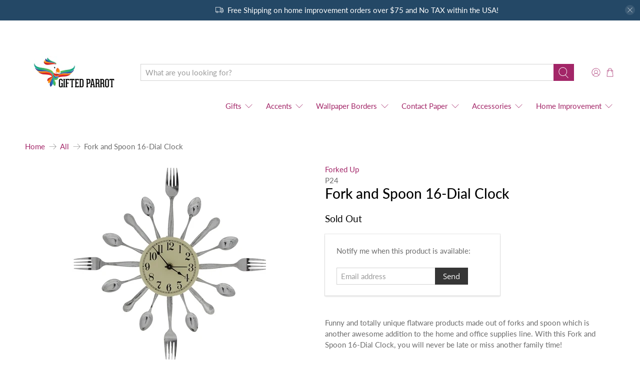

--- FILE ---
content_type: text/javascript
request_url: https://www.giftedparrot.com/cdn/shop/t/9/assets/utilities.js?v=94967513745849983321603862152
body_size: 15233
content:
"use strict";Shopify.contentCreator.accordion={init:function(){var $accordionHeading=$(".accordion > dt > a, [data-cc-accordion] > dt > a");$(".accordion > dd, [data-cc-accordion] > dd").attr("aria-hidden",!0),$accordionHeading.attr("aria-expanded",!1),$accordionHeading.on("click",function(){var state=$(this).attr("aria-expanded")==="false";return $(this).attr("aria-expanded",state),$(this).parent().next().attr("aria-hidden",!state),!1}),$accordionHeading.on("keydown",function(event){var keyCode=event.keyCode||e.which;keyCode===13&&$(this).trigger("activate")})},unload:function(){$(".accordion > dt > a, [data-cc-accordion] > dt > a").off("click activate"),$(".accordion > dt > a, [data-cc-accordion] > dt > a").off("keydown")}},Shopify.contentCreator.slideshow={init:function(){$(".slider, .flexslider").find("li").unwrap(),$(".slider, .flexslider").flickity({pageDots:!0,lazyLoad:2})}},Shopify.theme.animation={init:function(){$("[data-scroll-class]").waypoint(function(){var animationClass=$(this.element).data("scroll-class");$(this.element).addClass("animated").addClass(animationClass)},{offset:"70%"})},slideTransition:function($el,animationName,callback){$el.parents(".flickity-enabled").find(".animated").removeClass("animated "+animationName),$el.addClass("animated").addClass(animationName)},unload:function($target){$target.data("scroll-class","")}};var deferred={};Shopify.theme.asyncView={load:function(url,view){var options=arguments.length>2&&arguments[2]!==void 0?arguments[2]:{},data;if(url in deferred)return deferred[url];var $deferred=$.Deferred();if(deferred[url]=$deferred,options.hash&&(data=sessionStorage.getItem(url),data)){var deserialized=JSON.parse(data);if(options.hash===deserialized.options.hash)return delete deferred[url],$deferred.resolve(deserialized).promise()}return $.ajax({url:url,cache:!1,data:"view=".concat(view),dataType:"html",headers:{"cache-control":"no-cache"},success:function(response2){var el=document.createElement("div");el.innerHTML=response2;var responseOptions=JSON.parse(el.querySelector("[data-options]").innerHTML),htmls=el.querySelectorAll("[data-html]"),html={};if(htmls.length===1&&htmls[0].getAttribute("data-html")==="")html=htmls[0].innerHTML;else for(var _i=0;_i<htmls.length;_i++)html[htmls[_i].getAttribute("data-html")]=htmls[_i].innerHTML;if(options.hash)try{sessionStorage.setItem(url,JSON.stringify({options:responseOptions,html:html}))}catch(error2){console.error(error2)}return delete deferred[url],$deferred.resolve({options:responseOptions,html:html})},error:function(){return delete deferred[url],$deferred.reject()}}),$deferred.promise()}},Shopify.theme.addImageDimension=function(imageUrl,size){var insertPosition=imageUrl.lastIndexOf(".");return imageUrl.substring(0,insertPosition)+size+imageUrl.substring(insertPosition)},Shopify.theme.breadcrumbs={init:function(pages){if(pages>1){var breadcrumbSpan=document.querySelector("[data-breadcrumb-text]"),currentPage=document.querySelector(".paginate").dataset.currentPage?document.querySelector(".paginate").dataset.currentPage:1,totalPages=document.querySelector(".paginate").dataset.paginatePages;document.querySelector(".js-breadcrumb-text").classList.remove("is-hidden"),breadcrumbSpan.innerHTML="".concat(Shopify.translation.page_text," ").concat(currentPage," ").concat(Shopify.translation.of_text," ").concat(totalPages)}},unload:function($target){document.querySelector(".js-breadcrumb-text").classList.add("is-hidden")}},Shopify.theme.disclosure={enable:function(){var $disclosure=$("[data-disclosure]"),$toggle=$("[data-disclosure-toggle]"),$disclosureWrap=$(".disclosure__list-wrap"),$mobileMenuDisclosureList=$("[data-disclosure-list]");function checkOffScreen($openedToggle){$openedToggle.siblings(".disclosure__list-wrap").is(":off-right")&&$openedToggle.siblings(".disclosure__list-wrap").addClass("disclosure--left")}function closeDisclosures(ignoreTarget,currentTarget){ignoreTarget===!0?($toggle.not(currentTarget).removeClass("is-clicked"),$toggle.not(currentTarget).attr("aria-expanded","false")):($toggle.removeClass("is-clicked"),$toggle.attr("aria-expanded","false")),$disclosureWrap.removeClass("disclosure--left")}$("body").on("keyup",function(e2){e2.which=="27"&&closeDisclosures()}),$disclosure.on("mouseleave",function(e2){closeDisclosures()}),$disclosure.find(".disclosure-list__item:last-child").on("focusout",function(e2){closeDisclosures()}),$toggle.on("mouseenter focus",function(e2){closeDisclosures(!0,this);var $target=$(e2.currentTarget);$target.attr("aria-expanded","true").addClass("is-clicked"),checkOffScreen($target)}),$mobileMenuDisclosureList.on("touchstart",function(e2){var $target=$(e2.currentTarget);$target.parents(".disclosure").addClass("is-clicked"),closeDisclosures(!0,this),$target.hasClass("is-clicked")==!1?($target.attr("aria-expanded","true").addClass("is-clicked"),checkOffScreen($target)):($target.attr("aria-expanded","false").removeClass("is-clicked"),$disclosureWrap.removeClass("disclosure--left"))}),$mobileMenuDisclosureList.on("focusout",function(e2){closeDisclosures(!0,this)}),$mobileMenuDisclosureList.on("change",function(e2){if(Shopify.media_queries.medium.matches||!/Android|webOS|iPhone|iPad|iPod|BlackBerry|IEMobile|Opera Mini/i.test(navigator.userAgent)){var $target=$(e2.currentTarget),selectedValue=e2.currentTarget.value,disclosureInput=$target.parents(".selectors-form__item").find("[data-disclosure-input]"),selectorForm=$target.parents(".selectors-form");$target.hasClass("custom-currency")?$target.trigger("click"):(disclosureInput.val(selectedValue),selectorForm.submit())}})},unload:function(){$("[data-disclosure]").off(),$("[data-disclosure-toggle]").off(),$(".disclosure__list-wrap").off()}},Shopify.theme.dropdownMenu=function(){var menuItems=$(".navbar-link"),dropdowns=$(".navbar-dropdown"),megamenus=$(".has-mega-menu");menuItems.each(function(index,item){var itemVisited=!1;$(item).on("keydown",function(e2){e2.which===13&&(itemVisited===!1&&e2.preventDefault(),$(this).closest(".navbar-item").addClass("show-dropdown"),itemVisited=!0)}),$(item).closest(".navbar-item").on("focusout",function(e2){$(this).find(e2.relatedTarget).length===0&&$(item).closest(".navbar-item").removeClass("show-dropdown")})}),dropdowns.each(function(index,item){var itemVisited=!1;$(item).on("keydown",function(e2){e2.which===13&&(itemVisited===!1&&e2.preventDefault(),$(this).find(".has-submenu").length>0&&$(this).addClass("show-nested-dropdown"),itemVisited=!0)})}),megamenus.each(function(index,item){var itemVisited=!1;$(item).on("keydown",function(e2){e2.which===13&&(itemVisited===!1&&e2.preventDefault(),$(this).find(".mega-menu").addClass("mega-menu--show"),itemVisited=!0)}),$(item).on("focusout",function(e2){$(item).find(e2.relatedTarget).length===0&&$(item).find(".mega-menu").removeClass("mega-menu--show")})})},Shopify.theme.newsletterAjaxForm={init:function(){var $ajaxForm=$(".newsletter-form__wrapper .contact-form");$ajaxForm.each(function(){var $form=$(this);$form.on("submit",function(e2){$('input[name="challenge"]',$form).val()!=="true"&&($.ajax({type:$form.attr("method"),url:$form.attr("action"),data:$form.serialize(),success:function(data){$form.fadeOut("slow",function(){$form.prev(".form__success-message").html(Shopify.translation.newsletter_form_success)})},error:function(data){$('input[name="challenge"]',$form).val("true"),$form.submit()}}),e2.preventDefault())})})},unload:function(){var $ajaxForm=$(".newsletter-form__wrapper .contact-form"),$submitButton=$ajaxForm.find(":submit");$submitButton.off()}},Shopify.theme.getSectionData=function($section){var sectionId=$section.attr("id").replace("shopify-section-",""),$dataEl=$section.find("[data-section-data][data-section-id="+sectionId+"]").first();if(!$dataEl)return{};var data=$dataEl.data("section-data")||$dataEl.html();try{return JSON.parse(data)}catch(error2){return console.warn("Sections: invalid section data found. ".concat(error2.message)),{}}},Shopify.theme.infiniteScroll={init:function(){this.defaults={grid:"[data-load-more--grid]",gridItems:"[data-load-more--grid-item]"},$("body").on("click","[data-load-more]",function(e2){e2.preventDefault();var $button=$(this),url=$button.attr("href");Shopify.theme.infiniteScroll.loadNextPage(url,$button)}),$("body").on("click","[data-load-more-infinite]",function(e2){return Shopify.theme.infiniteScroll.enableInfinite(),$(this).remove(),e2.stopPropagation(),!1}),$("[data-load-infinite-scroll]").length&&Shopify.theme.infiniteScroll.enableInfinite()},loadNextPage:function(url,$button){var _this=this;$.ajax({type:"GET",dataType:"html",url:url,beforeSend:function(){$button.addClass("is-loading")},success:function(data){$button.removeClass("is-loading");var thumbnails=$(data).find(_this.defaults.gridItems),loadMoreButtonUrl=$(data).find("[data-load-more]").attr("href");$("[data-load-more]").attr("href",loadMoreButtonUrl),$(_this.defaults.grid).first().append(thumbnails),typeof loadMoreButtonUrl=="undefined"&&$("[data-load-more]").addClass("is-hidden")},error:function(x,t,m){console.log(x),console.log(t),console.log(m),location.replace(location.protocol+"//"+location.host+filterURL)}})},enableInfinite:function(){var infiniteScroll=new Waypoint.Infinite({element:$(this.defaults.grid)[0],items:"[data-load-more--grid-item]",more:"[data-load-infinite]",loadingClass:"loading-in-progress",onBeforePageLoad:function(){$("[data-load-infinite]").removeClass("is-hidden")},onAfterPageLoad:function(data){}})},unload:function(){$("[data-load-more]").off(),$("[data-load-infinite]").off()}},Shopify.theme.flickityIosFix=function(){var touchingCarousel=!1,touchStartCoords;document.body.addEventListener("touchstart",function(e2){if(e2.target.closest(".flickity-slider"))touchingCarousel=!0;else{touchingCarousel=!1;return}touchStartCoords={x:e2.touches[0].pageX,y:e2.touches[0].pageY}}),document.body.addEventListener("touchmove",function(e2){if(touchingCarousel&&e2.cancelable){var moveVector={x:e2.touches[0].pageX-touchStartCoords.x,y:e2.touches[0].pageY-touchStartCoords.y};Math.abs(moveVector.x)>7&&e2.preventDefault()}},{passive:!1})},Shopify.theme.loadScript=function(name,url,callback){Shopify.theme[name]||$.ajax({url:url,dataType:"script",success:callback,async:!1})},Shopify.theme.updateOptionsInSelector=function(selectorIndex,parent){switch(selectorIndex){case 0:var key="root",selector=$(parent+" .single-option-selector:eq(0)");break;case 1:var key=$(parent+" .single-option-selector:eq(0)").val(),selector=$(parent+" .single-option-selector:eq(1)");break;case 2:var key=$(parent+" .single-option-selector:eq(0)").val();key+=" / "+$(parent+" .single-option-selector:eq(1)").val();var selector=$(parent+" .single-option-selector:eq(2)")}var availableOptions=Shopify.optionsMap[key];$(parent+' .swatch[data-option-index="'+selectorIndex+'"] .swatch-element').each(function(){$.inArray($(this).attr("data-value"),availableOptions)!==-1?$(this).removeClass("soldout").find(":radio").removeAttr("disabled","disabled").removeAttr("checked"):$(this).addClass("soldout").find(":radio").removeAttr("checked").attr("disabled","disabled")})},Shopify.linkOptionSelectors=function(product,parent){Shopify.optionsMap={};for(var i2=0;i2<product.variants.length;i2++){var variant=product.variants[i2];if(variant.available){if(Shopify.optionsMap.root=Shopify.optionsMap.root||[],Shopify.optionsMap.root.push(variant.option1),Shopify.optionsMap.root=Shopify.uniq(Shopify.optionsMap.root),product.options.length>1){var key=variant.option1;Shopify.optionsMap[key]=Shopify.optionsMap[key]||[],Shopify.optionsMap[key].push(variant.option2),Shopify.optionsMap[key]=Shopify.uniq(Shopify.optionsMap[key])}if(product.options.length===3){var key=variant.option1+" / "+variant.option2;Shopify.optionsMap[key]=Shopify.optionsMap[key]||[],Shopify.optionsMap[key].push(variant.option3),Shopify.optionsMap[key]=Shopify.uniq(Shopify.optionsMap[key])}}}Shopify.theme.updateOptionsInSelector(0,parent),product.options.length>1&&Shopify.theme.updateOptionsInSelector(1,parent),product.options.length===3&&Shopify.theme.updateOptionsInSelector(2,parent),$(parent+" .single-option-selector:eq(0)").change(function(){return Shopify.theme.updateOptionsInSelector(1,parent),product.options.length===3&&Shopify.theme.updateOptionsInSelector(2,parent),!0}),$(parent+" .single-option-selector:eq(1)").change(function(){return product.options.length===3&&Shopify.theme.updateOptionsInSelector(2,parent),!0})},Shopify.theme.applyMasonry=function(selector,gutterSize){var $galleryWrapper=$(".gallery-type--masonry");$galleryWrapper.length>0&&$galleryWrapper.imagesLoaded().progress(function(){$galleryWrapper.isotope({layoutMode:"masonry",itemSelector:selector,percentPosition:!0,masonry:{columnWidth:selector,gutter:gutterSize}})})},Shopify.theme.applyHorizontalMasonry=function(){var $galleryWrapper=$(".gallery-type--horizontal-masonry");$galleryWrapper.find(".gallery__item").each(function(e2){var wrapper=$(this),imgWidth,imgHeight;setTimeout(function(){imgWidth=wrapper.find("img").width(),imgHeight=wrapper.find("img").height(),wrapper.css("flex-basis",imgWidth*200/imgHeight),wrapper.css("flex-grow",imgWidth*200/imgHeight),wrapper.find("i").css("padding-bottom",imgHeight/imgWidth*100+"%")},100)})},Shopify.theme.mobileMenu={init:function(){this.$mobileMenuToggle=$("[data-show-mobile-menu]"),this.$mobileMenuIcon=$(".mobile-menu__toggle-icon"),this.$mobileDropDownToggle=$(".mobile-menu .close-dropdown"),$("body").on("click",'[data-show-mobile-menu="false"]',function(){Shopify.theme.mobileMenu.open()}),$("body").on("click",'[data-show-mobile-menu="true"]',function(){Shopify.theme.mobileMenu.close()}),Shopify.theme.jsHeader.enable_sticky===!0&&this.enableSticky()},open:function(){var currentScrollPosition=window.scrollY;$("body").attr("data-current-position",currentScrollPosition);var announcementHeight=0,mobileHeaderHeight=parseInt($(".mobile-header").height());typeof Shopify.theme.jsAnnouncementBar!="undefined"&&Shopify.theme.jsAnnouncementBar.enable_sticky&&(announcementHeight=Shopify.theme.jsAnnouncementBar.getAnnouncementHeight()),$(".mobile-menu").css({height:"calc(100vh - ".concat(mobileHeaderHeight+announcementHeight,"px)")}),this.$mobileMenuIcon.addClass("is-active"),$("[data-show-mobile-menu]").attr("data-show-mobile-menu",!0),typeof Shopify.theme.jsAjaxCart!="undefined"&&(Shopify.theme.jsAjaxCart.hideMiniCart(),Shopify.theme.jsAjaxCart.hideDrawer()),setTimeout(function(){$("body").addClass("mobile-menu--opened")},10)},close:function(){$("body").removeClass("mobile-menu--opened");var lastScrollPosition=$("body").data("current-position");window.scrollTo(0,lastScrollPosition),this.$mobileMenuIcon.removeClass("is-active"),$("[data-show-mobile-menu]").attr("data-show-mobile-menu",!1)},enableSticky:function(){Shopify.theme.jsHeader.disableSticky();var $stickyEl=$("#mobile-header"),offset=0;typeof Shopify.theme.jsAnnouncementBar!="undefined"&&Shopify.theme.jsAnnouncementBar.enable_sticky&&(offset=Shopify.theme.jsAnnouncementBar.getAnnouncementHeight()),$stickyEl.addClass("sticky--enabled"),$stickyEl.sticky({wrapperClassName:"header-sticky-wrapper",zIndex:40,topSpacing:offset}).on("sticky-start",function(){var headerheight=$("#mobile-header").height(),annoucementHeight=$(".announcement-sticky-wrapper").height(),totalHeight=headerheight+annoucementHeight;$stickyEl.parent().parent().find(".search-overlay").addClass("sticky-search").css("top",totalHeight+"px")}).on("sticky-end",function(){$stickyEl.parent().parent().find(".search-overlay").removeClass("sticky-search").css("top","100%"),setTimeout(function(){$stickyEl.sticky("update")},250),$stickyEl.find(".sticky-menu-wrapper").removeClass("is-visible")})},disableSticky:function(){var $stickyEl=$("#mobile-header");$stickyEl.unstick(),$stickyEl.removeClass("sticky--enabled"),setTimeout(function(){$(".header-sticky-wrapper").css("height","auto")},250)},unload:function($section){$("[data-mobilemenu-toggle]").off(),$(".mobile-menu__toggle-icon").off(),$(".mobile-menu .close-dropdown").off(),this.disableSticky()}},Shopify.theme.objectFitImages={init:function(){objectFitImages(),Shopify.theme_settings.image_loading_style=="color"&&this.calculateAspectRatio()},calculateAspectRatio:function(){for(var imageWrap=document.querySelectorAll("[data-calculate-aspect-ratio]"),_i2=0;_i2<imageWrap.length;_i2++){var image=imageWrap[_i2].firstElementChild,aspectRatio=image.getAttribute("width")/image.getAttribute("height"),aspectWidth=image.height*aspectRatio;imageWrap[_i2].style.maxWidth="".concat(Math.floor(aspectWidth),"px")}document.addEventListener("lazyloaded",function(e2){e2.srcElement.parentNode.style.background="none"})},unload:function(){}};function floatToString(t,e2){var o=t.toFixed(e2).toString();return o.match(/^\.\d+/)?"0"+o:o}if(typeof Shopify=="undefined")var Shopify={};if(Shopify.each=function(t,e2){for(var o=0;o<t.length;o++)e2(t[o],o)},Shopify.map=function(t,e2){for(var o=[],i2=0;i2<t.length;i2++)o.push(e2(t[i2],i2));return o},Shopify.arrayIncludes=function(t,e2){for(var o=0;o<t.length;o++)if(t[o]==e2)return!0;return!1},Shopify.uniq=function(t){for(var e2=[],o=0;o<t.length;o++)Shopify.arrayIncludes(e2,t[o])||e2.push(t[o]);return e2},Shopify.isDefined=function(t){return typeof t!="undefined"},Shopify.getClass=function(t){return Object.prototype.toString.call(t).slice(8,-1)},Shopify.extend=function(t,e2){function o(){}o.prototype=e2.prototype,t.prototype=new o,t.prototype.constructor=t,t.baseConstructor=e2,t.superClass=e2.prototype},Shopify.locationSearch=function(){return window.location.search},Shopify.locationHash=function(){return window.location.hash},Shopify.replaceState=function(t){window.history.replaceState({},document.title,t)},Shopify.urlParam=function(t){var e2=RegExp("[?&]"+t+"=([^&#]*)").exec(Shopify.locationSearch());return e2&&decodeURIComponent(e2[1].replace(/\+/g," "))},Shopify.newState=function(t,e2){var o;return o=Shopify.urlParam(t)?Shopify.locationSearch().replace(RegExp("("+t+"=)[^&#]+"),"$1"+e2):Shopify.locationSearch()===""?"?"+t+"="+e2:Shopify.locationSearch()+"&"+t+"="+e2,o+Shopify.locationHash()},Shopify.setParam=function(t,e2){Shopify.replaceState(Shopify.newState(t,e2))},Shopify.Product=function(t){Shopify.isDefined(t)&&this.update(t)},Shopify.Product.prototype.update=function(t){for(var property in t)this[property]=t[property]},Shopify.Product.prototype.optionNames=function(){return Shopify.getClass(this.options)=="Array"?this.options:[]},Shopify.Product.prototype.optionValues=function(t){if(!Shopify.isDefined(this.variants))return null;var e2=Shopify.map(this.variants,function(e3){var o="option"+(t+1);return e3[o]==null?null:e3[o]});return e2[0]==null?null:Shopify.uniq(e2)},Shopify.Product.prototype.getVariant=function(t){var e2=null;return t.length!=this.options.length||Shopify.each(this.variants,function(o){for(var i2=!0,r=0;r<t.length;r++){var n="option"+(r+1);o[n]!=t[r]&&(i2=!1)}return i2==1?void(e2=o):void 0}),e2},Shopify.Product.prototype.getVariantById=function(t){for(var e2=0;e2<this.variants.length;e2++){var o=this.variants[e2];if(t==o.id)return o}return null},Shopify.money_format="${{amount}}",Shopify.formatMoney=function(t,e2){function o(t2,e3){return typeof t2=="undefined"?e3:t2}function i2(t2,e3,i3,r2){if(e3=o(e3,2),i3=o(i3,","),r2=o(r2,"."),isNaN(t2)||t2==null)return 0;t2=(t2/100).toFixed(e3);var n2=t2.split("."),a2=n2[0].replace(/(\d)(?=(\d\d\d)+(?!\d))/g,"$1"+i3),s=n2[1]?r2+n2[1]:"";return a2+s}typeof t=="string"&&(t=t.replace(".",""));var r="",n=/\{\{\s*(\w+)\s*\}\}/,a=e2||this.money_format;switch(a.match(n)[1]){case"amount":r=i2(t,2);break;case"amount_no_decimals":r=i2(t,0);break;case"amount_with_comma_separator":r=i2(t,2,".",",");break;case"amount_with_apostrophe_separator":r=i2(t,2);break;case"amount_no_decimals_with_comma_separator":r=i2(t,0,".",",");break;case"amount_no_decimals_with_space_separator":r=i2(t,0,"."," ")}return a.replace(n,r)},Shopify.OptionSelectors=function(t,e2){return this.selectorDivClass="selector-wrapper",this.selectorClass="single-option-selector",this.variantIdFieldIdSuffix="-variant-id",this.variantIdField=null,this.historyState=null,this.selectors=[],this.domIdPrefix=t,this.product=new Shopify.Product(e2.product),this.onVariantSelected=Shopify.isDefined(e2.onVariantSelected)?e2.onVariantSelected:function(){},this.replaceSelector(t),this.initDropdown(),e2.enableHistoryState&&(this.historyState=new Shopify.OptionSelectors.HistoryState(this)),!0},Shopify.OptionSelectors.prototype.initDropdown=function(){var t={initialLoad:!0},e2=this.selectVariantFromDropdown(t);if(!e2){var o=this;setTimeout(function(){o.selectVariantFromParams(t)||o.fireOnChangeForFirstDropdown.call(o,t)})}},Shopify.OptionSelectors.prototype.fireOnChangeForFirstDropdown=function(t){this.selectors[0].element.onchange(t)},Shopify.OptionSelectors.prototype.selectVariantFromParamsOrDropdown=function(t){var e2=this.selectVariantFromParams(t);e2||this.selectVariantFromDropdown(t)},Shopify.OptionSelectors.prototype.replaceSelector=function(t){var e2=document.getElementById(t),o=e2.parentNode;Shopify.each(this.buildSelectors(),function(t2){o.insertBefore(t2,e2)}),e2.style.display="none",this.variantIdField=e2},Shopify.OptionSelectors.prototype.selectVariantFromDropdown=function(t){var e2=document.getElementById(this.domIdPrefix).querySelector("[selected]");if(e2||(e2=document.getElementById(this.domIdPrefix).querySelector('[selected="selected"]')),!e2)return!1;var o=e2.value;return this.selectVariant(o,t)},Shopify.OptionSelectors.prototype.selectVariantFromParams=function(t){var e2=Shopify.urlParam("variant");return this.selectVariant(e2,t)},Shopify.OptionSelectors.prototype.selectVariant=function(t,e2){var o=this.product.getVariantById(t);if(o==null)return!1;for(var i2=0;i2<this.selectors.length;i2++){var r=this.selectors[i2].element,n=r.getAttribute("data-option"),a=o[n];a!=null&&this.optionExistInSelect(r,a)&&(r.value=a)}return typeof jQuery!="undefined"?jQuery(this.selectors[0].element).trigger("change",e2):this.selectors[0].element.onchange(e2),!0},Shopify.OptionSelectors.prototype.optionExistInSelect=function(t,e2){for(var o=0;o<t.options.length;o++)if(t.options[o].value==e2)return!0},Shopify.OptionSelectors.prototype.insertSelectors=function(t,e2){Shopify.isDefined(e2)&&this.setMessageElement(e2),this.domIdPrefix="product-"+this.product.id+"-variant-selector";var o=document.getElementById(t);Shopify.each(this.buildSelectors(),function(t2){o.appendChild(t2)})},Shopify.OptionSelectors.prototype.buildSelectors=function(){for(var t=0;t<this.product.optionNames().length;t++){var e2=new Shopify.SingleOptionSelector(this,t,this.product.optionNames()[t],this.product.optionValues(t));e2.element.disabled=!1,this.selectors.push(e2)}var o=this.selectorDivClass,i2=this.product.optionNames(),r=Shopify.map(this.selectors,function(t2){var e3=document.createElement("div");if(e3.setAttribute("class",o),i2.length>1){var r2=document.createElement("label");r2.htmlFor=t2.element.id,r2.innerHTML=t2.name,e3.appendChild(r2)}return e3.appendChild(t2.element),e3});return r},Shopify.OptionSelectors.prototype.selectedValues=function(){for(var t=[],e2=0;e2<this.selectors.length;e2++){var o=this.selectors[e2].element.value;t.push(o)}return t},Shopify.OptionSelectors.prototype.updateSelectors=function(t,e2){var o=this.selectedValues(),i2=this.product.getVariant(o);i2?(this.variantIdField.disabled=!1,this.variantIdField.value=i2.id):this.variantIdField.disabled=!0,this.onVariantSelected(i2,this,e2),this.historyState!=null&&this.historyState.onVariantChange(i2,this,e2)},Shopify.OptionSelectorsFromDOM=function(t,e2){var o=e2.optionNames||[],i2=e2.priceFieldExists||!0,r=e2.delimiter||"/",n=this.createProductFromSelector(t,o,i2,r);e2.product=n,Shopify.OptionSelectorsFromDOM.baseConstructor.call(this,t,e2)},Shopify.extend(Shopify.OptionSelectorsFromDOM,Shopify.OptionSelectors),Shopify.OptionSelectorsFromDOM.prototype.createProductFromSelector=function(t,e2,o,i2){if(!Shopify.isDefined(o))var o=!0;if(!Shopify.isDefined(i2))var i2="/";var r=document.getElementById(t),n=r.childNodes,a=(r.parentNode,e2.length),s=[];Shopify.each(n,function(t2,r2){if(t2.nodeType==1&&t2.tagName.toLowerCase()=="option"){var n2=t2.innerHTML.split(new RegExp("\\s*\\"+i2+"\\s*"));e2.length==0&&(a=n2.length-(o?1:0));var p2=n2.slice(0,a),l2=o?n2[a]:"",c=(t2.getAttribute("value"),{available:!t2.disabled,id:parseFloat(t2.value),price:l2,option1:p2[0],option2:p2[1],option3:p2[2]});s.push(c)}});var p={variants:s};if(e2.length==0){p.options=[];for(var l=0;a>l;l++)p.options[l]="option "+(l+1)}else p.options=e2;return p},Shopify.SingleOptionSelector=function(t,e2,o,i2){this.multiSelector=t,this.values=i2,this.index=e2,this.name=o,this.element=document.createElement("select");for(var r=0;r<i2.length;r++){var n=document.createElement("option");n.value=i2[r],n.innerHTML=i2[r],this.element.appendChild(n)}return this.element.setAttribute("class",this.multiSelector.selectorClass),this.element.setAttribute("data-option","option"+(e2+1)),this.element.id=t.domIdPrefix+"-option-"+e2,this.element.onchange=function(o2,i3){i3=i3||{},t.updateSelectors(e2,i3)},!0},Shopify.Image={preload:function(t,e2){for(var o=0;o<t.length;o++){var i2=t[o];this.loadImage(this.getSizedImageUrl(i2,e2))}},loadImage:function(t){new Image().src=t},switchImage:function(t,e2,o){if(t&&e2){var i2=this.imageSize(e2.src),r=this.getSizedImageUrl(t.src,i2);o?o(r,t,e2):e2.src=r}},imageSize:function(t){var e2=t.match(/_(1024x1024|2048x2048|pico|icon|thumb|small|compact|medium|large|grande)\./);return e2!=null?e2[1]:null},getSizedImageUrl:function(t,e2){if(e2==null)return t;if(e2=="master")return this.removeProtocol(t);var o=t.match(/\.(jpg|jpeg|gif|png|bmp|bitmap|tiff|tif)(\?v=\d+)?$/i);if(o!=null){var i2=t.split(o[0]),r=o[0];return this.removeProtocol(i2[0]+"_"+e2+r)}return null},removeProtocol:function(t){return t.replace(/http(s)?:/,"")}},Shopify.OptionSelectors.HistoryState=function(t){this.browserSupports()&&this.register(t)},Shopify.OptionSelectors.HistoryState.prototype.register=function(t){window.addEventListener("popstate",function(e2){t.selectVariantFromParamsOrDropdown({popStateCall:!0})})},Shopify.OptionSelectors.HistoryState.prototype.onVariantChange=function(t,e2,o){this.browserSupports()&&(!t||o.initialLoad||o.popStateCall||Shopify.setParam("variant",t.id))},Shopify.OptionSelectors.HistoryState.prototype.browserSupports=function(){return window.history&&window.history.replaceState},Shopify.theme.productMedia={models:[],setupMedia:function(){var config={controls:["zoom-in","zoom-out","fullscreen"],focusOnPlay:!1};$("model-viewer").each(function(index,model){model=new Shopify.ModelViewerUI(model,config),Shopify.theme.productMedia.models.push(model)}),$(".product-gallery__model model-viewer").on("mousedown",function(){Shopify.theme.productMedia.hideModelIcon(this)})},showModelIcon:function(slide){$(slide).find(".button--poster, .model-icon-button-control").show()},hideModelIcon:function(slide){$(slide).find(".button--poster, .model-icon-button-control").hide()}},Shopify.theme.productReviews={init:function(){($("#shopify-product-reviews").length||$(".shopify-product-reviews-badge").length)&&SPR.$(document).ready(function(){return SPR.registerCallbacks(),SPR.initRatingHandler(),SPR.initDomEls(),SPR.loadProducts(),SPR.loadBadges()})},productReviewScroll:function(){$("#shopify-product-reviews").length&&$(".shopify-product-reviews-badge").length&&$(".spr-badge-container").on("click",function(){Shopify.theme.scrollToTop("#shopify-product-reviews")})},unload:function(){$(".spr-badge-container").off()}},Shopify.theme.quantityBox={init:function(){$("body").on("click","[data-update-quantity]:not([disabled])",function(){Shopify.theme.quantityBox.updateQuantity($(this))}),$("body").on("keyup keydown change",".quantity-input",function(){Shopify.theme.quantityBox.updateQuantity($(this))})},updateQuantityControls:function($el){var $quantityBox=$el.parents(".product-quantity-box"),$input=$(".quantity-input",$quantityBox),val=parseInt($input.val()),valMax=1e17;$input.attr("max")!=null&&(valMax=$input.attr("max")),val===1||val===0?($(".quantity-minus",$quantityBox).attr("disabled",!0),$(".quantity-plus",$quantityBox).attr("disabled",!1)):val>=valMax?($(".quantity-plus",$quantityBox).attr("disabled",!0),$(".quantity-minus",$quantityBox).attr("disabled",!1),$input.val(valMax)):($(".quantity-minus",$quantityBox).attr("disabled",!1),$(".quantity-plus",$quantityBox).attr("disabled",!1))},updateQuantity:function($el){var $quantityBox=$el.parents(".product-quantity-box"),$input=$(".quantity-input",$quantityBox),lineID2=$quantityBox.parents("[data-line-item]").data("line-item"),val=parseInt($input.val()),valMax=1e17,valMin=$input.attr("min")||0;if($input.attr("max")!=null&&(valMax=$input.attr("max")),isNaN(val)||val<valMin)return $input.val(valMin),!1;if(val>valMax)return $input.val(valMax),!1;if($el.data("update-quantity")==="plus"?val<valMax&&(val++,$input.val(val)):$el.data("update-quantity")==="minus"&&val>valMin&&(val--,$input.val(val)),$el.parents("[data-line-item]").length){var _lineID=$quantityBox.data("line-item-key");Shopify.theme.quantityBox.updateCart(_lineID,val)}Shopify.theme.quantityBox.updateQuantityControls($el)},updateCart:function updateCart(lineID,quantity){$(".quantity-warning").removeClass("animated bounceIn"),$.ajax({type:"POST",url:"/cart/change.js",data:"quantity=".concat(quantity,"&line=").concat(lineID),dataType:"json",success:function(cart){var newQuantity=0,itemsLeftText="",quantityWarning=$('[data-line-item="'.concat(lineID,'"]')).find(".quantity-warning"),$quantityBox=$('[data-line-item="'.concat(lineID,'"]')).find(".product-quantity-box"),$currentDiscount=$(".cart__form").data("currentDiscount"),cartItemsLineID=lineID-1;typeof cart.items[cartItemsLineID]!="undefined"&&(newQuantity=cart.items[cartItemsLineID].quantity);for(var _i3=0;_i3<cart.items.length;_i3++)_i3!=cartItemsLineID&&cart.items[_i3].id==cart.items[cartItemsLineID].id&&(newQuantity+=cart.items[_i3].quantity);quantity>0&&quantity!=newQuantity&&cart.total_discount<=$currentDiscount&&(newQuantity==1?(itemsLeftText=Shopify.translation.product_count_one,quantityWarning.text("".concat(newQuantity," ").concat(itemsLeftText)),$(".quantity-minus",$quantityBox).attr("disabled",!0)):(itemsLeftText=Shopify.translation.product_count_other,quantityWarning.text("".concat(newQuantity," ").concat(itemsLeftText)))),$(".cart__form").data("currentDiscount",cart.total_discount),quantityWarning.addClass("animated bounceIn"),typeof Shopify.theme.jsAjaxCart!="undefined"&&Shopify.theme.jsAjaxCart.updateView(),Shopify.theme.jsCart&&Shopify.theme.jsCart.updateView(cart,lineID)},error:function error(XMLHttpRequest,textStatus){var response=eval("("+XMLHttpRequest.responseText+")");response=response.description}})},unload:function unload10($target){$(".quantity-input").off(),$("[data-update-quantity]").off()}},Shopify.theme.queryParameters={},location.search.length)for(var aKeyValue,i=0,aCouples=location.search.substr(1).split("&");i<aCouples.length;i++)aKeyValue=aCouples[i].split("="),aKeyValue.length>1&&(Shopify.theme.queryParameters[decodeURIComponent(aKeyValue[0])]=decodeURIComponent(aKeyValue[1]));Shopify.theme.responsiveVideo={init:function init11(){var $videoIframes=$('iframe[src*="youtube.com"], iframe[src*="vimeo.com"]');$videoIframes.each(function(index,iframe){var $iframe=$(iframe);!$iframe.parents(".plyr__video-wrapper").length&&!$iframe.parents(".lazyframe").length&&$iframe.wrap('<div class="lazyframe" data-ratio="16:9"></div>')})}};var selectCallback=function selectCallback2(variant,selector){var $product=$(".product-"+selector.product.id),$notify_form=$(".notify-form-"+selector.product.id),$productForm=$(".product_form, .shopify-product-form",$product),variantInventory=$productForm.data("variant-inventory"),$productFormInput=$productForm.find(".quantity-input"),$notifyFormInputs=$(".notify_form__inputs"),notifyEmail=Shopify.translation.notify_form_email,notifyEmailValue=Shopify.translation.contact_email,notifySend=Shopify.translation.notify_form_send,notifyUrl=$notifyFormInputs.data("url");if(variant){if(variant.title!=null)var variantTitle=variant.title.replace(/"/g,"&quot;"),notifyMessage=Shopify.translation.email_content+variantTitle+" | "+notifyUrl+"?variant="+variant.id}else var notifyMessage=Shopify.translation.email_content+" | "+notifyUrl;if($notifyFormInputs.hasClass("customer--true"))var notifyCustomerEmail=Shopify.translation.customer_email,notifyEmailInput='\n      <input type="hidden" class="notify_email input" name="contact[email]" id="contact[email]" value="'.concat(notifyCustomerEmail,'" />');else var notifyEmailInput='\n      <input required type="email" class="notify_email input" name="contact[email]" id="contact[email]" placeholder="'.concat(notifyEmail,'" value="').concat(notifyEmailValue,'" />');var notifyFormHTML='\n    <input type="hidden" name="challenge" value="false" />\n    <input type="hidden" name="contact[body]" class="notify_form_message" data-body="'.concat(notifyMessage,'" value="').concat(notifyMessage,'" />\n    <div class="field has-addons">\n      <div class="control">\n        ').concat(notifyEmailInput,'\n      </div>\n      <div class="control">\n        <input class="action_button button" type="submit" value="').concat(notifySend,'" />\n      </div>\n    </div>');if(variant&&variant.featured_image&&$product.is(":visible")){var $sliders=$(".product-gallery__main, .js-gallery-modal",$product);$sliders.each(function(){var $slider=$(this),$sliderInstance=Flickity.data(this),index=$("img[data-image-id=".concat(variant.featured_media.id,"]")).data("index");$slider.is(":visible")&&$sliderInstance!=null&&$sliderInstance.select(index,!1,!0)})}var $selectDropdown=$productForm.find("[data-variant-selector]");if($selectDropdown.trigger("selectedVariantChanged"),variant)if(variantInventory&&variantInventory.forEach(function(v){v.id===variant.id&&(variant.inventory_quantity=v.inventory_quantity,variant.inventory_management=v.inventory_management,variant.inventory_policy=v.inventory_policy)}),$(".sku",$product).text(variant.sku),Shopify.theme_settings.product_form_style)for(var i2=0,length=variant.options.length;i2<length;i2++){var radioButton=$productForm.find('.swatch[data-option-index="'+escape(i2)+'"] :radio[value="'+variant.options[i2].replace(/\"/g,'\\"')+'"]');radioButton.length&&(radioButton.get(0).checked=!0)}else $(".notify_form_message",$product).attr("value",$(".notify_form_message",$product).data("body")+" - "+variant.title);if(variant&&variant.available==!0){if(variant.price<variant.compare_at_price?($(".was-price",$product).html('<span class="money">'+Shopify.formatMoney(variant.compare_at_price,$("body").data("money-format"))+"</span>"),$(".savings",$product).html(Shopify.translation.product_savings+" "+parseInt((variant.compare_at_price-variant.price)*100/variant.compare_at_price)+'% (<span class="money">'+Shopify.formatMoney(variant.compare_at_price-variant.price,$("body").data("money-format"))+"</span>)"),$(".current_price",$product).parent().addClass("sale")):($(".was-price",$product).html(""),$(".savings",$product).html(""),$(".current_price",$product).parent().removeClass("sale")),variant.inventory_management&&variant.inventory_quantity>0){if(Shopify.theme_settings.display_inventory_left){var items_left_text=Shopify.translation.product_count_other;variant.inventory_quantity==1&&(items_left_text=Shopify.translation.product_count_one);var inventoryThreshold=Shopify.theme_settings.inventory_threshold;variant.inventory_quantity<=inventoryThreshold?$(".items_left",$product).html(variant.inventory_quantity+" "+items_left_text):$(".items_left",$product).html("")}variant.inventory_policy=="deny"&&($("[data-max-inventory-management]",$product).attr("max",variant.inventory_quantity),Shopify.theme.quantityBox.updateQuantityControls($productFormInput))}else $(".items_left",$product).text(""),$("[data-max-inventory-management]",$product).removeAttr("max");$(".sold_out",$product).text(""),$(".cart-warning",$product).text(""),variant.price>0?$(".current_price",$product).html('<span class="money">'+Shopify.formatMoney(variant.price,$("body").data("money-format"))+"</span>"):$(".current_price",$product).html(Shopify.translation.free_price_text),$("[data-add-to-cart-trigger]",$product).removeClass("disabled").removeAttr("disabled").find("span:not(.icon)").text($("[data-add-to-cart-trigger]",$product).data("label")),$(".shopify-payment-button",$product).show(),$(".purchase-details__quantity",$product).show(),$notify_form.hide(),$notifyFormInputs.empty(),$notifyFormInputs.append(notifyFormHTML),Currency.show_multiple_currencies&&Shopify.theme.currencyConverter.convertCurrencies()}else{var message=variant?Shopify.translation.soldOut:Shopify.translation.unavailable;$(".was-price",$product).text(""),$(".savings",$product).text(""),$(".current_price",$product).text(""),$(".items_left",$product).text(""),$("[data-max-inventory-management]",$product).removeAttr("max"),$(".sold_out",$product).text(message),$("[data-add-to-cart-trigger]",$product).addClass("disabled").attr("disabled","disabled").find("span:not(.icon)").text(message),$(".shopify-payment-button",$product).hide(),$(".purchase-details__quantity",$product).hide(),$notify_form.hide(),$notifyFormInputs.empty(),variant&&!variant.available&&($notify_form.fadeIn(),$notifyFormInputs.empty(),$notifyFormInputs.append(notifyFormHTML))}};Shopify.theme.predictiveSearch={vars:{term:"",searchPath:"",displayTimer:""},init:function init12(){this.unload(),Shopify.theme_settings.search_option=="product"?this.vars.searchPath=Shopify.routes.search_url+"?type=product&q=":this.vars.searchPath=Shopify.routes.search_url+"?q=",$("[data-show-search-trigger], [data-autocomplete-true] input").on("click touchstart",function(e2){if(!isScreenSizeLarge()){e2.stopPropagation();var formType=$(this).closest("form").find('[name="type"]').val();Shopify.theme.predictiveSearch.showMobileSearch(formType)}}),$("[data-autocomplete-true]").on("focus",function(){$(this).parents("[data-autocomplete-true]").find(".search__results-wrapper").show()}),$(document).on("click focusout",function(e2){if(Shopify.media_queries.large.matches){var searchForm=$(e2.target).parents(".search-form");searchForm.length===0&&$("[data-autocomplete-true] .search__results-wrapper").hide().removeClass("results-found")}}),$("[data-autocomplete-true] form").on("submit",function(e2){e2.preventDefault();var formValue=$(this).find('input[name="q"]').val(),cleanFormValue=encodeURI(formValue);cleanFormValue==null?window.location.href=Shopify.routes.search_url:window.location.href=Shopify.theme.predictiveSearch.vars.searchPath+cleanFormValue+"*"}),$("[data-autocomplete-true] form").each(function(){var $this=$(this),input=$this.find('input[name="q"]'),resultWrapper='\n        <div class="search__results-wrapper">\n          <h2 class="vertical-search__title">\n            '.concat(Shopify.translation.top_suggestions,'\n          </h2>\n          <ul class="search__results"></ul>\n        </div>\n      ');$(resultWrapper).appendTo($this),input.attr("autocomplete","off").on("input",function(){clearTimeout(Shopify.theme.predictiveSearch.vars.displayTimer),$(this).val().length>3?(Shopify.theme.predictiveSearch.vars.term=$(this).val(),Shopify.theme.predictiveSearch.getResults(Shopify.theme.predictiveSearch.vars.term,$this)):$("[data-autocomplete-true] .search__results-wrapper").hide().removeClass("results-found")})})},getResults:function getResults(term,$this){var searchType=Shopify.theme_settings.search_option;$this.find('[name="type"]').length>0&&(searchType=$this.find('[name="type"]').val()),jQuery.getJSON("/search/suggest.json",{q:term,resources:{type:searchType,limit:Shopify.theme_settings.search_to_display,options:{unavailable_products:"last",fields:"title,body,variants.title,vendor,product_type,tag"}}}).done(function(response2){var suggestions=[response2.resources.results.products,response2.resources.results.pages,response2.resources.results.articles],filteredResults=[];$.each(suggestions,function(index,suggestion){suggestion!==void 0&&suggestion.length>0&&filteredResults.push(suggestion)}),Shopify.theme.predictiveSearch.vars.displayTimer=setTimeout(function(){Shopify.theme.predictiveSearch.displayResults(filteredResults[0],$this)},500)})},displayResults:function displayResults(results,$this){var $resultsWrapper=$this.find(".search__results-wrapper"),$resultsList=$this.find(".search__results");if($resultsWrapper.show(),$resultsList.empty(),results&&results.length>0)$.each(results,function(index,result){var link=$('<a tabindex="0"></a>').attr("href",result.url);if(Shopify.routes.root_url!=="/"&&(link=$('<a tabindex="0"></a>').attr("href",Shopify.routes.root_url+result.url)),result.price){var formatPrice=function(price){return Currency.display_format==="money_with_currency_format"?'<span class="money"> '.concat(Currency.symbol+price," ").concat(Currency.iso_code," </span>"):'<span class="money"> '.concat(Currency.symbol+price," </span>")},itemPrice;result.available===!0?result.compare_at_price_max>result.price_max||result.compare_at_price_min>result.price_min?itemPrice="".concat(formatPrice(result.price),' <span class="was-price">').concat(formatPrice(result.compare_at_price_max),"</span>"):result.price>0?result.price_min!=result.price_max?itemPrice="".concat(Shopify.translation.from," ").concat(formatPrice(result.price)):itemPrice="".concat(formatPrice(result.price)):itemPrice=Shopify.theme_settings.free:itemPrice=Shopify.translation.soldOut,result.image&&link.append('<div class="thumbnail"><img class="lazyload transition--'.concat(Shopify.theme_settings.image_loading_style,'" src="').concat(Shopify.theme.addImageDimension(result.image,"_300x"),'" /></div>')),link.append('<div class="description"><strong>'.concat(result.title,'</strong><br><span class="item-pricing price">').concat(itemPrice,"</span></div>"))}else result.summary_html?(result.image!="NULL"&&link.append('<div class="thumbnail"><img class="lazyload transition--'.concat(Shopify.theme_settings.image_loading_style,'" src="').concat(Shopify.theme.addImageDimension(result.image,"_300x"),'" /></div>')),link.append('<div class="description"><strong>'.concat(result.title,'</strong><br><span class="item-description">\'').concat(result.summary_html.replace(/(<([^>]+)>)/ig,"").slice(0,25),"</span></div>"))):result.published_at&&link.append('<div class="description"><strong>'.concat(result.title,'</strong><br><span class="item-description">').concat(result.body.replace(/(<([^>]+)>)/ig,"").slice(0,25),"</span></div>"));link.wrap('<li class="item-result"></li>'),$resultsList.append(link.parent()),(Currency.show_multiple_currencies||Currency.native_multi_currency)&&Shopify.theme.currencyConverter.init()}),$resultsList.prepend('<li class="all-results"><span class="see-all"><a href="'.concat(this.vars.searchPath+this.vars.term,'*"> ').concat(Shopify.translation.all_results," ").concat(Shopify.icons.right_caret,"</a></span></li>")),$resultsList.parents(".search__results-wrapper").addClass("results-found");else{var noResults='<li class="item-result"><span class="no-results">'.concat(Shopify.translation.no_results,"</span></li>");$resultsList.append(noResults),$resultsList.parents(".search__results-wrapper").removeClass("results-found")}$this.parents(".vertical-header__content").length&&Shopify.theme.jsHeader.header_layout==="vertical"&&Shopify.theme.predictiveSearch.alignVerticalSearch(),$resultsList.show()},showMobileSearch:function showMobileSearch(formType){$("body").addClass("mobile-menu--opened").css("max-height",window.innerHeight),$(".mobile-search").fadeIn(200),$(".mobile-search input#q").focus();var searchHeight=window.innerHeight-46;$(".mobile-search .search__results-wrapper").css("max-height",searchHeight),formType?$('.mobile-search [name="type"]').val(formType):$('.mobile-search [name="type"]').val(Shopify.theme_settings.search_option),$(".search-form .close-search").on("click touchstart",function(e2){Shopify.theme.predictiveSearch.hideMobileSearch(),$("[data-autocomplete-true] .search__results-wrapper").hide().removeClass("results-found")}),$(".search-form .submit-search").on("click touchstart",function(e2){$(this).parents("form").submit()})},hideMobileSearch:function hideMobileSearch(){$("body").removeClass("mobile-menu--opened").css("max-height","none"),$(".mobile-search").fadeOut(200),$('.mobile-search [name="q"]').val(""),$("body").off("focus",".search-form .close-search"),$("body").off("focus",".search-form .submit-search")},alignVerticalSearch:function alignVerticalSearch(){var $resultsList=$(".header--vertical .search__results"),headerWidth=$(".header--vertical").innerWidth();$resultsList.parents(".search__results-wrapper").css({position:"fixed",left:headerWidth,top:"0"})},unload:function unload11(){$("body").off("focus","[data-autocomplete-true] input"),$('input[name="q"]').off(),$('[data-dropdown-rel="search"], [data-autocomplete-true] input').off(),$(".search__results-wrapper").remove()}};function isScreenSizeLarge(){if(Shopify.media_queries.large.matches)return!0}Shopify.theme.scrollToTop=function(element,height){height!=null?$("html, body").animate({scrollTop:$(element).offset().top-height},1e3):$("html, body").animate({scrollTop:$(element).offset().top},1e3)},Shopify.theme.tabs={enableTabs:function enableTabs(){var $tabs=$(".tabs li, .tabs li a");$tabs.on("click",function(el){el.preventDefault(),$tabs.removeClass("is-active active"),$(this).addClass("is-active");var $tabIndex=$(this).index(),$tabContent=$(this).parents(".tabs").next(".tabs-content");$tabContent.children("li, li a").removeClass("is-active active"),$tabContent.children("li, li a").eq($tabIndex).addClass("is-active").show().css({display:"block"}).siblings().hide().removeClass("is-active")})},unload:function unload12(){$(".tabs li, .tabs li a").off()}};var globalQuickShopProduct;Shopify.theme.thumbnail={enableSwatches:function enableSwatches(){isScreenSizeLarge()&&$("body").on("mouseenter",".swatch span",function(){$(this).data("image").indexOf("no-image")==-1&&($(this).parents(".thumbnail").find(".product__imageContainer img:not(.secondary)").attr("src",$(this).data("image")),$(this).parents(".thumbnail").find(".product__imageContainer img:not(.secondary)").attr("srcset",$(this).data("image")))})},showVariantImage:function showVariantImage(){isScreenSizeLarge()&&($("body").on("mouseenter",".has-secondary-image-swap",function(){var $thumbnailImage=$(this).find(".product-image__wrapper img"),$thumbnailVideo=$(this).find(".product-image__wrapper .video-on-hover");$thumbnailImage&&$thumbnailImage.toggleClass("swap--visible"),$thumbnailVideo&&($thumbnailVideo.toggleClass("swap--visible"),Shopify.theme.video.enableVideoOnHover($(this)))}),$("body").on("mouseleave",".has-secondary-image-swap",function(){var $thumbnailImage=$(this).find(".product-image__wrapper img"),$thumbnailVideo=$(this).find(".product-image__wrapper .video-on-hover");$thumbnailImage&&$thumbnailImage.toggleClass("swap--visible"),$thumbnailVideo&&($thumbnailVideo.toggleClass("swap--visible"),Shopify.theme.video.disableVideoOnHover($(this)))}))},showQuickShop:function showQuickShop(){$("body").on("click",".js-quick-shop-link",function(e2){e2.preventDefault();var productData={handle:$(this).data("handle"),product_id:$(this).data("id"),single_variant:$(this).attr("data-single-variant"),product_in_collection_url:$(this).data("url"),escaped_title:$(this).data("title"),details_text:$(this).data("details-text"),full_description:$(this).data("full-description"),regular_description:$(this).data("regular-description"),featured_image:$(this).data("featured-image"),image_array:Shopify.theme.thumbnail.createImageObjects($(this).data("images")),thumbnail_array:Shopify.theme.thumbnail.createImageObjects($(this).data("thumbnail-images")),collection_handles:$(this).data("collection-handles").trim(",").split(","),money_format:$("body").data("money-format")},$notifyForm=$(this).next(".js-quickshop-forms__container").find(".notify_form"),$productForm=$(this).next(".js-quickshop-forms__container").find(".product_form");$(".fancybox-active").length||$.fancybox.open($(".js-quick-shop"),{baseClass:"quick-shop__lightbox product-"+productData.product_id,hash:!1,infobar:!1,toolbar:!1,loop:!0,smallBtn:!0,touch:!1,video:{autoStart:!1},mobile:{preventCaptionOverlap:!1,toolbar:!0},beforeLoad:function(instance,slide){var src=slide.src,$quickshop=$(src).find(".quick-shop");$quickshop.hasClass("content-loaded")||Shopify.theme.thumbnail.beforeOpen(productData,$quickshop)},afterLoad:function(instance,slide){Shopify.theme.thumbnail.afterContent($productForm,$notifyForm,productData,slide),Shopify.theme.jsProduct.enableProductSwatches(),Shopify.theme.productMedia.setupMedia(),Currency.show_multiple_currencies&&Shopify.theme.currencyConverter.convertCurrencies()},afterShow:function(e3,instance){$(".tabs").length>0&&Shopify.theme.tabs.enableTabs();var src=instance.src,$quickshop=$(src).find(".quick-shop");$quickshop.addClass("quick-shop--loaded")},beforeClose:function(e3,instance){var src=instance.src,$quickshop=$(src).find(".quick-shop");Shopify.theme.thumbnail.beforeClose(productData,$quickshop),$quickshop.removeClass("quick-shop--loaded"),$("body").removeClass("model-loaded")}})})},beforeClose:function beforeClose(productData,$quickshop){var $quickshopPopup=$quickshop.closest(".js-quick-shop");$quickshopPopup.removeClass("content-loaded");var $insertedNotifyForm=$(".quick-shop__lightbox .notify_form"),$insertedProductForm=$(".quick-shop__lightbox .product_form");$(".js-quickshop-forms--".concat(productData.product_id)).append($insertedProductForm),$(".js-quickshop-forms--".concat(productData.product_id)).append($insertedNotifyForm),$(".js-quickshop-forms--".concat(productData.product_id," .product_form")).addClass("viewed"),$(".js-quickshop-forms--".concat(productData.product_id," .notify_form")).addClass("viewed"),$(".quick-shop .thumbnail-sticker span").empty().parent().addClass("is-hidden");var $gallery=$quickshop.find(".js-gallery-modal"),$carousel=$quickshop.find(".js-gallery-carousel");$carousel.find(".gallery-cell").off("click"),$gallery.flickity("remove",$(".gallery-cell",$gallery)),$carousel.empty(),$gallery.flickity("destroy");var variantPrice=$(".js-current-price .money").text();$(".js-quick-shop-link[data-id=".concat(productData.product_id,"]")).attr("data-initial-modal-price",variantPrice),$(".js-current-price, .js-was-price, .js-savings").empty(),$gallery.data("enable-zoom")===!0&&$gallery.trigger("zoom.destroy")},afterContent:function afterContent($productForm,$notifyForm,productData,slide){var src=slide.src,$galleryModal=$(src).find(".js-gallery-modal");$galleryModal.closest(".js-quick-shop").addClass("content-loaded"),Shopify.theme.thumbnail.retrieveProductInfo(productData);var settings={thumbnailsEnabled:$galleryModal.data("thumbnails-enabled"),thumbnailsSliderEnabled:$galleryModal.data("thumbnails-slider-enabled"),thumbnailsPosition:$galleryModal.data("thumbnails-position"),arrowsEnabled:$galleryModal.data("gallery-arrows-enabled"),slideshowAnimation:$galleryModal.data("slideshow-animation"),slideshowSpeed:$galleryModal.data("slideshow-speed")};if(Shopify.theme.jsProduct.enableSlideshow($galleryModal,settings),Shopify.theme.video.init(),$(".quick-shop__lightbox .js-notify-form").append($notifyForm),$(".quick-shop__lightbox .js-product-form").append($productForm),$(".quick-shop__lightbox .modal_price, .quick-shop__lightbox .js-notify-form").show(),$productForm.hasClass("product_form_options")&&!$productForm.hasClass("viewed")&&$(".select-container").length&&new Shopify.OptionSelectors($productForm.data("select-id"),{product:$productForm.data("product"),onVariantSelected:selectCallback,enableHistoryState:$productForm.data("enable-state")}),Shopify.theme_settings.product_form_style=="swatches"){var JSONData=$productForm.data("product"),productID=productData.section_id,productSection=".product-"+productID+" .js-product_section",swatchOptions=$productForm.find(".swatch_options .swatch");swatchOptions.length>1&&Shopify.linkOptionSelectors(JSONData,productSection)}$(".single-option-selector").length>0&&($(".selector-wrapper").wrap('<div class="select"></div>'),$("#product-form-"+productData.product_id+" .select-container").children().first().removeClass("select").addClass("select-container")),$('.js-quick-shop select[name="id"]').trigger("change")},createImageObjects:function createImageObjects($images){var image_paths_alts=$images.split("~"),imageArray=image_paths_alts.map(function(image){var imageInfo=image.split("^");return{path:imageInfo[0],alt:imageInfo[1],id:imageInfo[2],width:imageInfo[3],mediaType:imageInfo[4]}});return imageArray},beforeOpen:function beforeOpen(productData,$quickshop){Shopify.theme.thumbnail.populateGallery(productData,$quickshop),$(".js-sale-sticker, .js-sold-out, .js-current-price, .js-was-price, .js-savings, .js-new-sticker, .js-pre-order-sticker").empty()},retrieveProductInfo:function retrieveProductInfo(productData){$.ajax({dataType:"json",async:!1,cache:!1,url:"/products/"+productData.handle+".js",success:function(product){product=$.extend({},product,productData),globalQuickShopProduct=product,Shopify.theme.thumbnail.updateVariant(product.variants[0].id.toString(),product)}})},populateGallery:function populateGallery(productData,$quickshop){var $gallery=$quickshop.find(".js-gallery-modal"),$carousel=$quickshop.find(".js-gallery-carousel");function addMainGalleryImages(){$.each(productData.image_array,function(i2,image){if(image.path==""||image.id==null)var imgPath=productData.featured_image,alt="";else var imgPath=image.path,alt=image.alt;var img2048x2048=imgPath.replace(/(\.[^.]*)$/,"_2048x2048$1").replace("http:",""),cellContent;image.mediaType.indexOf("image")>=0?cellContent='\n            <div class="image__container" style="max-width: '.concat(image.width,'px">\n              <img src="').concat(imgPath,'" alt="').concat(alt,'" data-image-id="').concat(image.id,'" data-index="').concat(i2,'" />\n            </div>\n          '):cellContent=unescape(imgPath);var $cellElems=$('<div class="gallery-cell">'+cellContent+"</div>");$gallery.append($cellElems)})}function addCarouselGalleryImages(){$.each(productData.thumbnail_array,function(i2,image){if(image.path!=""){var imgPath=image.path,carouselSizedImg=imgPath.replace(/(\.[^.]*)$/,"_grande$1").replace("http:",""),mediaBadge="";image.alt.indexOf("model")>=0?mediaBadge='<span class="icon media-badge"><svg width="26" height="26" viewBox="0 0 26 26" fill="none" xmlns="http://www.w3.org/2000/svg"><path fill-rule="evenodd" clip-rule="evenodd" d="M1 25H25V1H1V25Z" fill=""/><path class="media-badge__outline" d="M0.5 25V25.5H1H25H25.5V25V1V0.5H25H1H0.5V1V25Z" stroke="" stroke-opacity="0.05"/><g opacity="0.6"><path fill-rule="evenodd" clip-rule="evenodd" d="M13 6L19.0622 9.5V16.5L13 20L6.93782 16.5V9.5L13 6Z" stroke="" stroke-width="1.5"/><path fill-rule="evenodd" clip-rule="evenodd" d="M13 20V12.6024C13.6225 12.2002 13.6225 12.2002 13.6225 12.2002L19 9V16.4082L13 20Z" fill=""/></g></svg></span>':(image.alt.indexOf("external_video")>=0||image.alt.indexOf("video")>=0)&&(mediaBadge='<span class="icon media-badge"><svg width="26" height="26" viewBox="0 0 26 26" fill="none" xmlns="http://www.w3.org/2000/svg"><path fill-rule="evenodd" clip-rule="evenodd" d="M1 25H25V1H1V25Z" fill=""/><path class="media-badge__outline" d="M0.5 25V25.5H1H25H25.5V25V1V0.5H25H1H0.5V1V25Z" stroke="" stroke-opacity="0.05"/><path fill-rule="evenodd" clip-rule="evenodd" d="M8.19995 5.8V20.2L19.3999 12.5858L8.19995 5.8Z" fill="" fill-opacity="0.6"/></svg></span>');var img='<img src="'+carouselSizedImg+'" alt="'+escape(image.alt)+'" />',$carouselCellElems=$('<div class="gallery-cell" tabindex="0">'+img+mediaBadge+"</div>");$carousel.append($carouselCellElems)}})}addMainGalleryImages(),$carousel.find(".gallery-cell").length==0&&$gallery.find(".gallery-cell").length>1&&addCarouselGalleryImages(),$gallery.data("enable-zoom")===!0&&$gallery.find("img").each(function(index,image){$(image).wrap('<span class="zoom-container"></span>').css("display","block").parent().zoom({touch:!1,magnify:1})})},updateVariant:function updateVariant(variant){if(globalQuickShopProduct!="undefined"){var getQuickShopInfo=function(variant2){variant2.id==variant2.id.toString()&&(Shopify.theme_settings.stickers_enabled&&variant2.compare_at_price>variant2.price&&$(".sale-sticker span").html(Shopify.translation.sale).parent().removeClass("is-hidden"),variant2.compare_at_price>variant2.price?$(".js-current-price").addClass("sale"):$(".js-current-price").removeClass("sale"),variant2.available==!1?product.collection_handles.indexOf("coming-soon")!=-1?Shopify.theme_settings.stickers_enabled||$(".js-sold-out").html(Shopify.translation.coming_soon):$(".js-sold-out").html(Shopify.translation.sold_out):$(".js-sold-out").html(""),variant2.available==!0?($(".js-notify-form").hide(),variant2.compare_at_price>variant2.price&&($(".js-was-price").html('<span class="money">'+Shopify.formatMoney(variant2.compare_at_price,product.money_format)+"</span>"),$(".js-savings").html(Shopify.translation.savings+" "+parseInt((variant2.compare_at_price-variant2.price)*100/variant2.compare_at_price)+'% (<span class="money">'+Shopify.formatMoney(variant2.compare_at_price-variant2.price,product.money_format)+"</span>)")),product.price==Shopify.translation.coming_soon?$(".js-current-price").html(Shopify.translation.coming_soon):variant2.price?$(".js-current-price").html('<span class="money">'+Shopify.formatMoney(variant2.price,product.money_format)+"</span>"):$(".js-current-price").html(Shopify.translation.free_price_text)):$(".js-notify-form").show())},product=globalQuickShopProduct;$(".js-current-price").html(""),$(".js-was-price").html(""),$(".js-savings").html(""),$(".js-product-title").html('<a href="'+product.product_in_collection_url+'" title="'+product.escaped_title+'">'+product.title+"</a>"),$(".js-product-vendor").html('<a href="/collections/vendors?q='+product.vendor+'">'+product.vendor+"</a>"),$(".js-full-description").html(product.full_description),$(".js-regular-description").html(product.regular_description);var productDetails='<a href="'+product.product_in_collection_url+'" class="secondary_button" title="'+product.escaped_title+' Details">'+product.details_text+"</a>";if($(".js-product-details").html(productDetails),Shopify.theme_settings.stickers_enabled&&$.each(product.collection_handles,function(value,index){switch(this.toString()){case"best-seller":$(".best-seller-sticker span").html(Shopify.translation.best_seller).parent().removeClass("is-hidden");break;case"coming-soon":$(".coming-soon-sticker span").html(Shopify.translation.coming_soon).parent().removeClass("is-hidden");break;case"new":$(".new-sticker span").html(Shopify.translation.new_sticker).parent().removeClass("is-hidden");break;case"pre-order":$(".pre-order-sticker span").html(Shopify.translation.pre_order).parent().removeClass("is-hidden");break;case"staff-pick":$(".staff-pick-sticker span").html(Shopify.translation.staff_pick).parent().removeClass("is-hidden")}}),product.single_variant=="true")getQuickShopInfo(product);else for(var i2=0;i2<product.variants.length;i2++)getQuickShopInfo(product.variants[i2])}}};var videoEl={playButtonIcon:'<button type="button" class="plyr__control plyr__control--overlaid" aria-label="Play, {title}" data-plyr="play"><svg class="play-icon-button-control" width="60" height="60" viewBox="0 0 60 60" fill="none" xmlns="http://www.w3.org/2000/svg"><rect width="60" height="60" fill="white"/><path fill-rule="evenodd" clip-rule="evenodd" d="M23 20V40L39 29.4248L23 20Z" fill="#323232"/></svg><span class="plyr__sr-only">Play</span></button>',playButton:'<button type="button" class="plyr__controls__item plyr__control" aria-label="Play, {title}" data-plyr="play"><svg class="icon--pressed" role="presentation"><use xlink:href="#plyr-pause"></use></svg><svg class="icon--not-pressed" role="presentation"><use xlink:href="#plyr-play"></use></svg><span class="label--pressed plyr__tooltip" role="tooltip">Pause</span><span class="label--not-pressed plyr__tooltip" role="tooltip">Play</span></button>',muteButton:'<button type="button" class="plyr__controls__item plyr__control" aria-label="Mute" data-plyr="mute"><svg class="icon--pressed" role="presentation"><use xlink:href="#plyr-muted"></use></svg><svg class="icon--not-pressed" role="presentation"><use xlink:href="#plyr-volume"></use></svg><span class="label--pressed plyr__tooltip" role="tooltip">Unmute</span><span class="label--not-pressed plyr__tooltip" role="tooltip">Mute</span></button>',progressInput:'<div class="plyr__controls__item plyr__progress__container"><div class="plyr__progress"><input data-plyr="seek" type="range" min="0" max="100" step="0.01" value="0" aria-label="Seek"><progress class="plyr__progress__buffer" min="0" max="100" value="0">% buffered</progress><span role="tooltip" class="plyr__tooltip">00:00</span></div></div>',volume:'<div class="plyr__controls__item plyr__volume"><input data-plyr="volume" type="range" min="0" max="1" step="0.05" value="1" autocomplete="off" aria-label="Volume"></div>',fullscreen:'<button type="button" class="plyr__controls__item plyr__control" data-plyr="fullscreen"><svg class="icon--pressed" role="presentation"><use xlink:href="#plyr-exit-fullscreen"></use></svg><svg class="icon--not-pressed" role="presentation"><use xlink:href="#plyr-enter-fullscreen"></use></svg><span class="label--pressed plyr__tooltip" role="tooltip">Exit fullscreen</span><span class="label--not-pressed plyr__tooltip" role="tooltip">Enter fullscreen</span></button>'},videoControls="".concat(videoEl.playButtonIcon,'<div class="plyr__controls"> ').concat(videoEl.playButton," ").concat(videoEl.progressInput," ").concat(videoEl.muteButton," ").concat(videoEl.volume," ").concat(videoEl.fullscreen,"</div>"),videoPlayers=[],videosInRecommendedProductsPlayer;Shopify.theme.video={init:function init13(){this.setupVideoPlayer()},setupVideoPlayer:function setupVideoPlayer(){var productVideos=document.querySelectorAll("[data-html5-video] video, [data-youtube-video]"),setupVideoPlayers=Plyr.setup(productVideos,{controls:videoControls,ratio:this.aspect_ratio,fullscreen:{enabled:!0,fallback:!0,iosNative:!0},storage:{enabled:!1}}),videoLooping=$("[data-video-loop]").data("video-loop")||!1;$.each(setupVideoPlayers,function(index,player){player.loop=videoLooping,videoPlayers.push(player)}),this.setupListeners()},setupListeners:function setupListeners(){$.each(videoPlayers,function(index,player){var id=player.id,$video;player.isHTML5&&($video=$(player.elements.wrapper).find("video"),$video.attr("data-plyr-video-id",id)),player.on("play",function(event){var instance=event.detail.plyr;$.each(videoPlayers,function(index2,player2){var playerID=player2.id||player2.media.dataset.plyrVideoId;instance.id!=playerID&&player2.pause()})})})},enableVideoOnHover:function enableVideoOnHover($thumbnail){var $html5Video=$thumbnail.find("[data-html5-video]"),$youtubeVideo=$thumbnail.find("[data-youtube-video]"),videoID;$html5Video.length>0?videoID=$html5Video.find("[data-plyr-video-id]").data("plyr-video-id"):$youtubeVideo.length>0&&(videoID=$youtubeVideo.find("iframe").attr("id")),videoID&&$.each(videoPlayers,function(index,player){(player.id==videoID||player.media.id==videoID)&&(player.toggleControls(!1),player.muted=!0,player.play())})},disableVideoOnHover:function disableVideoOnHover($thumbnail){var $html5Video=$thumbnail.find("[data-html5-video]"),$youtubeVideo=$thumbnail.find("[data-youtube-video]"),videoID;$html5Video.length>0?videoID=$html5Video.find("[data-plyr-video-id]").data("plyr-video-id"):$youtubeVideo.length>0&&(videoID=$youtubeVideo.find("iframe").attr("id")),videoID&&$.each(videoPlayers,function(index,player){(player.id==videoID||player.media.id==videoID)&&player.playing&&player.pause()})}};
//# sourceMappingURL=/cdn/shop/t/9/assets/utilities.js.map?v=94967513745849983321603862152


--- FILE ---
content_type: text/javascript
request_url: https://www.giftedparrot.com/cdn/shop/t/9/assets/app.js?v=149234688934728150011603862205
body_size: 886
content:
if($(document).on("shopify:section:reorder",function(e){var $target=$(e.target),$parentSection=$("#shopify-section-"+e.detail.sectionId);Shopify.theme.jsHeader.enable_overlay==!0&&(Shopify.theme.jsHeader.unload(),Shopify.theme.jsHeader.updateOverlayStyle(Shopify.theme.jsHeader.sectionUnderlayIsImage()))}),$(document).on("shopify:section:load",function(e){for(var $section=$(e.target),section=document.getElementById("shopify-section-"+e.detail.sectionId),$jsSectionBlocks=$section.find(".shopify-section[class*=js]"),sectionObjectUrl=$section.find("[data-theme-editor-load-script]").attr("src"),i=0;i<section.classList.length;i++)if(section.classList[i].substring(0,2)==="js"){var triggerClass=section.classList[i];typeof Shopify.theme[triggerClass]=="undefined"?Shopify.theme.loadScript(triggerClass,sectionObjectUrl,function(){Shopify.theme[triggerClass].init($(section))}):Shopify.theme[triggerClass]&&Shopify.theme[triggerClass].init($(section))}if($jsSectionBlocks.length>0)var $jsSectionBlockNames=$jsSectionBlocks.each(function(){for(var i2=0;i2<this.classList.length;i2++)if(this.classList[i2].substring(0,2)==="js"){var triggerClass2=this.classList[i2],$block=$("."+triggerClass2),blockUrl=$block.find("[data-theme-editor-load-script]").attr("src");typeof Shopify.theme[triggerClass2]=="undefined"?Shopify.theme.loadScript(triggerClass2,blockUrl,function(){Shopify.theme[triggerClass2].init($block)}):Shopify.theme[triggerClass2]&&Shopify.theme[triggerClass2].init($(this))}});Shopify.theme.video.init(),Shopify.theme.animation.init(),Shopify.theme.productReviews.init(),Shopify.theme.objectFitImages.init(),Shopify.theme.infiniteScroll.init(),Shopify.theme.disclosure.enable(),$(document).on("click","[data-show-search-trigger]",function(){Shopify.theme.jsHeader.showSearch()}),$(".search-overlay__close").on("click",function(){Shopify.theme.jsHeader.hideSearch()}),Shopify.theme_settings.enable_autocomplete==!0&&Shopify.theme.predictiveSearch.init(),Shopify.theme.productReviews.productReviewScroll()}),$(document).on("shopify:section:unload",function(e){for(var $section=$(e.target),section=document.getElementById("shopify-section-"+e.detail.sectionId),$jsSectionBlocks=$section.find(".shopify-section[class*=js]"),i=0;i<section.classList.length;i++)if(section.classList[i].substring(0,2)==="js"){var triggerClass=section.classList[i];Shopify.theme[triggerClass]&&Shopify.theme[triggerClass].unload($(section))}if($jsSectionBlocks.length>0)var $jsSectionBlockNames=$jsSectionBlocks.each(function(){for(var i2=0;i2<this.classList.length;i2++)if(this.classList[i2].substring(0,2)==="js"){var triggerClass2=this.classList[i2];Shopify.theme[triggerClass2]&&Shopify.theme[triggerClass2].unload($(this))}});Shopify.theme.animation.unload($section),Shopify.theme.quantityBox.unload($section),Shopify.theme.infiniteScroll.unload($section),Shopify.theme.disclosure.enable()}),$(document).on("shopify:section:select",function(e){for(var $section=$(e.target),section=document.getElementById("shopify-section-"+e.detail.sectionId),i=0;i<section.classList.length;i++)if(section.classList[i].substring(0,2)==="js"){var triggerClass=section.classList[i];Shopify.theme[triggerClass].showThemeEditorState&&Shopify.theme[triggerClass].showThemeEditorState(e.detail.sectionId,$section)}if(Shopify.theme_settings.enable_autocomplete==!0&&Shopify.theme.predictiveSearch.init(),$(".tabs").length>0&&Shopify.theme.tabs.enableTabs(),isScreenSizeLarge()&&Shopify.theme.jsHeader.enable_overlay===!0&&Shopify.theme.jsHeader.updateOverlayStyle(Shopify.theme.jsHeader.sectionUnderlayIsImage()),$(".block__recommended-products").length>0){var $productPage=$(".block__recommended-products").parents(".product-page");Shopify.theme.jsRecommendedProducts.init($productPage)}}),$(document).on("shopify:section:deselect",function(e){for(var $section=$(e.target),section=document.getElementById("shopify-section-"+e.detail.sectionId),i=0;i<section.classList.length;i++)if(section.classList[i].substring(0,2)==="js"){var triggerClass=section.classList[i];Shopify.theme[triggerClass].showThemeEditorState&&Shopify.theme[triggerClass].hideThemeEditorState(e.detail.sectionId,$(section))}}),$(document).on("shopify:block:select",function(e){var blockId=e.detail.blockId,$parentSection=$("#shopify-section-"+e.detail.sectionId),$block=$("#shopify-section-"+blockId);if($(".jsFeaturedPromos").length>0&&Shopify.theme.jsFeaturedPromos.blockSelect($parentSection,blockId),$(".jsSlideshowWithText").length>0&&Shopify.theme.jsSlideshowWithText.blockSelect($parentSection,blockId),$(".jsSlideshowClassic").length>0&&Shopify.theme.jsSlideshowClassic.blockSelect($parentSection,blockId),$(".jsTestimonials").length>0&&Shopify.theme.jsTestimonials.blockSelect($parentSection,blockId),$block.hasClass("sidebar__block")){var $toggleBtn=$block.find('[data-sidebar-block__toggle="closed"]');$toggleBtn&&Shopify.theme.jsSidebar.openSidebarBlock($toggleBtn)}Shopify.theme_settings.enable_autocomplete==!0&&Shopify.theme.predictiveSearch.init(),Shopify.theme.animation.init(),Shopify.theme.objectFitImages.init()}),$(document).on("shopify:block:deselect",function(e){var $block=$("#shopify-section-"+e.detail.blockId);if($block.hasClass("sidebar__block")){var $toggleBtn=$block.find('[data-sidebar-block__toggle="open"]');$toggleBtn&&Shopify.theme.jsSidebar.closeSidebarBlock($toggleBtn)}}),$(document).on("shopify:block:load",function(e){}),$(function(){var $jsSections=$(".shopify-section[class*=js]"),$jsSectionNames=$jsSections.each(function(){for(var i=0;i<this.classList.length;i++)if(this.classList[i].substring(0,2)==="js"){var triggerClass=this.classList[i];Shopify.theme[triggerClass]&&Shopify.theme[triggerClass].init($(this))}}),resizeTimer,width=$(window).width(),height=$(window).height();$(window).on("resize",function(e){clearTimeout(resizeTimer),resizeTimer=setTimeout(function(){Shopify.theme.objectFitImages.calculateAspectRatio(),Shopify.theme.jsHeader.header_layout==="vertical"&&Shopify.theme.predictiveSearch.alignVerticalSearch(),isScreenSizeLarge()?(Shopify.theme.mobileMenu.unload(),Shopify.theme.jsAnnouncementBar.addCenterAlignment(),Shopify.theme_settings.product_form_style=="swatches"&&Shopify.theme.thumbnail.enableSwatches()):Shopify.theme.mobileMenu.init()},250)}),Shopify.theme.video.init(),Shopify.theme_settings.enable_autocomplete==!0&&Shopify.theme.predictiveSearch.init(),Shopify.theme.dropdownMenu(),Shopify.theme.disclosure.enable(),Shopify.theme.animation.init(),Shopify.theme.quantityBox.init(),Shopify.theme_settings.show_secondary_image==!0&&Shopify.theme.thumbnail.showVariantImage(),Shopify.theme_settings.show_collection_swatches&&Shopify.theme.thumbnail.enableSwatches(),Shopify.theme_settings.enable_quickshop&&Shopify.theme.thumbnail.showQuickShop(),(Currency.show_multiple_currencies||Currency.native_multi_currency)&&Shopify.theme.currencyConverter.init(),$("[data-custom-pagination]").length&&Shopify.theme.infiniteScroll.init(),$(".shopify-currency-form select").on("change",function(){$(this).parents("form").submit()}),$(".tabs").length>0&&Shopify.theme.tabs.enableTabs(),isScreenSizeLarge()||$(".additional-checkout-buttons").addClass("additional-checkout-buttons--vertical"),$(".accordion, [data-cc-accordion]").length>0&&Shopify.contentCreator.accordion.init(),$(".slider, .flexslider").length>0&&Shopify.contentCreator.slideshow.init(),Shopify.theme.objectFitImages.init(),Shopify.theme.responsiveVideo.init(),Shopify.theme.flickityIosFix(),Shopify.theme.productReviews.productReviewScroll()}),Shopify.theme_settings.icon_style=="icon_solid")var arrowShape="M95.04 46 21.68 46 48.18 22.8 42.91 16.78 4.96 50 42.91 83.22 48.18 77.2 21.68 54 95.04 54 95.04 46z";else var arrowShape="M95,48H9.83L41,16.86A2,2,0,0,0,38.14,14L3.59,48.58a1.79,1.79,0,0,0-.25.31,1.19,1.19,0,0,0-.09.15l-.1.2-.06.2a.84.84,0,0,0,0,.17,2,2,0,0,0,0,.78.84.84,0,0,0,0,.17l.06.2.1.2a1.19,1.19,0,0,0,.09.15,1.79,1.79,0,0,0,.25.31L38.14,86A2,2,0,0,0,41,86a2,2,0,0,0,0-2.83L9.83,52H95a2,2,0,0,0,0-4Z";
//# sourceMappingURL=/cdn/shop/t/9/assets/app.js.map?v=149234688934728150011603862205


--- FILE ---
content_type: text/javascript; charset=utf-8
request_url: https://s3.us-east-2.amazonaws.com/orderlogic-production/gifted-parrot_constraints.js?1606850369
body_size: 9254
content:
var olConstraints = {"shop_id":8089534546,"money_format":"\u003cspan class=money\u003e${{amount}}\u003c/span\u003e","order_min_quantity":null,"order_max_quantity":null,"messages":{},"3871253725266_minimum":{"product_id":3871253725266,"product":{"title":"Black Cat, Mouse \u0026 Cheese Hand Crafted Bottle Stopper"},"variant_count":1,"type":"minimum","amount":"2"},"3871253790802_minimum":{"product_id":3871253790802,"product":{"title":"Black Iguana Hand Crafted Bottle Stopper"},"variant_count":1,"type":"minimum","amount":"2"},"3871253692498_minimum":{"product_id":3871253692498,"product":{"title":"Blue Dolphin Hand Crafted Bottle Stopper"},"variant_count":1,"type":"minimum","amount":"2"},"3871253004370_minimum":{"product_id":3871253004370,"product":{"title":"Blue Sailboat Hand Crafted Bottle Stopper"},"variant_count":1,"type":"minimum","amount":"2"},"3871253266514_minimum":{"product_id":3871253266514,"product":{"title":"Blue Snail Hand Crafted Bottle Stopper"},"variant_count":1,"type":"minimum","amount":"2"},"3871252709458_minimum":{"product_id":3871252709458,"product":{"title":"Blue Tropical fish Hand Crafted Bottle Stopper"},"variant_count":1,"type":"minimum","amount":"2"},"3871250841682_minimum":{"product_id":3871250841682,"product":{"title":"Green Alligator Hand Crafted Bottle Stopper"},"variant_count":1,"type":"minimum","amount":"2"},"3871250219090_minimum":{"product_id":3871250219090,"product":{"title":"Green Christmas tree Hand Crafted Bottle Stopper"},"variant_count":1,"type":"minimum","amount":"2"},"3871253364818_minimum":{"product_id":3871253364818,"product":{"title":"Green Seahorse Hand Crafted Bottle Stopper"},"variant_count":1,"type":"minimum","amount":"2"},"3871253856338_minimum":{"product_id":3871253856338,"product":{"title":"Green Willy Hand Crafted Bottle Stopper"},"variant_count":1,"type":"minimum","amount":"2"},"3871251824722_minimum":{"product_id":3871251824722,"product":{"title":"Green Xmas tree w/ presents Hand Crafted Bottle Stopper"},"variant_count":1,"type":"minimum","amount":"2"},"3871251202130_minimum":{"product_id":3871251202130,"product":{"title":"Light Green Seahorse Hand Crafted Bottle Stopper"},"variant_count":1,"type":"minimum","amount":"2"},"3871250808914_minimum":{"product_id":3871250808914,"product":{"title":"Orange Reindeer Hand Crafted Bottle Stopper"},"variant_count":1,"type":"minimum","amount":"2"},"3871252938834_minimum":{"product_id":3871252938834,"product":{"title":"Pink Elephant Hand Crafted Bottle Stopper"},"variant_count":1,"type":"minimum","amount":"2"},"3871149719634_minimum":{"product_id":3871149719634,"product":{"title":"Rainbow Glass Perfume Bottle"},"variant_count":1,"type":"minimum","amount":"2"},"3871150276690_minimum":{"product_id":3871150276690,"product":{"title":"Rainbow Glass Perfume Bottle Set of 3"},"variant_count":1,"type":"minimum","amount":"2"},"3871188680786_minimum":{"product_id":3871188680786,"product":{"title":"Rectangle Crystal Wine Stopper"},"variant_count":1,"type":"minimum","amount":"2"},"3871254577234_minimum":{"product_id":3871254577234,"product":{"title":"Red Lady w/ grapes Hand Crafted Bottle Stopper"},"variant_count":1,"type":"minimum","amount":"2"},"3871251595346_minimum":{"product_id":3871251595346,"product":{"title":"Red Rudolph Hand Crafted Bottle Stopper"},"variant_count":1,"type":"minimum","amount":"2"},"3871254151250_minimum":{"product_id":3871254151250,"product":{"title":"Black Rooster Hand Crafted Bottle Stopper"},"variant_count":1,"type":"minimum","amount":"2"},"3871252349010_minimum":{"product_id":3871252349010,"product":{"title":"Blue Penguin Hand Crafted Bottle Stopper"},"variant_count":1,"type":"minimum","amount":"2"},"3871252283474_minimum":{"product_id":3871252283474,"product":{"title":"Brown Dog Hand Crafted Bottle Stopper"},"variant_count":1,"type":"minimum","amount":"2"},"3871208079442_minimum":{"product_id":3871208079442,"product":{"title":"Faceted Crystal Glass Wine Bottle Stopper"},"variant_count":1,"type":"minimum","amount":"2"},"3871146442834_minimum":{"product_id":3871146442834,"product":{"title":"Golf Glass Wine Bottle Stopper H258"},"variant_count":1,"type":"minimum","amount":"2"},"3871251333202_minimum":{"product_id":3871251333202,"product":{"title":"Green fish Hand Crafted Bottle Stopper"},"variant_count":1,"type":"minimum","amount":"2"},"3871252578386_minimum":{"product_id":3871252578386,"product":{"title":"Green Fish w/silver foil Hand Crafted Bottle Stopper"},"variant_count":1,"type":"minimum","amount":"2"},"3871251071058_minimum":{"product_id":3871251071058,"product":{"title":"Green Squid Hand Crafted Bottle Stopper"},"variant_count":1,"type":"minimum","amount":"2"},"3871252152402_minimum":{"product_id":3871252152402,"product":{"title":"Ochre Pig Hand Crafted Bottle Stopper"},"variant_count":1,"type":"minimum","amount":"2"},"3871252971602_minimum":{"product_id":3871252971602,"product":{"title":"Olive Butterfly Hand Crafted Bottle Stopper"},"variant_count":1,"type":"minimum","amount":"2"},"3871250612306_minimum":{"product_id":3871250612306,"product":{"title":"Opaque Brown Cat w/ Butterfly Hand Crafted Bottle Stopper"},"variant_count":1,"type":"minimum","amount":"2"},"3871250317394_minimum":{"product_id":3871250317394,"product":{"title":"Opaque White Wedding couple Hand Crafted Bottle Stopper"},"variant_count":1,"type":"minimum","amount":"2"},"3871254282322_minimum":{"product_id":3871254282322,"product":{"title":"Orange Caterpillar Hand Crafted Bottle Stopper"},"variant_count":1,"type":"minimum","amount":"2"},"3871251923026_minimum":{"product_id":3871251923026,"product":{"title":"Orange Hummingbird Hand Crafted Bottle Stopper"},"variant_count":1,"type":"minimum","amount":"2"},"3871250350162_minimum":{"product_id":3871250350162,"product":{"title":"Pink Flamingo Hand Crafted Bottle Stopper"},"variant_count":1,"type":"minimum","amount":"2"},"3871254085714_minimum":{"product_id":3871254085714,"product":{"title":"Red Cat Hand Crafted Bottle Stopper"},"variant_count":1,"type":"minimum","amount":"2"},"3871253037138_minimum":{"product_id":3871253037138,"product":{"title":"Red Flamingo Hand Crafted Bottle Stopper"},"variant_count":1,"type":"minimum","amount":"2"},"3871253299282_minimum":{"product_id":3871253299282,"product":{"title":"Red Santa in chimney Hand Crafted Bottle Stopper"},"variant_count":1,"type":"minimum","amount":"2"},"3871251759186_minimum":{"product_id":3871251759186,"product":{"title":"Silver Snowman on skates Hand Crafted Bottle Stopper"},"variant_count":1,"type":"minimum","amount":"2"},"3871254380626_minimum":{"product_id":3871254380626,"product":{"title":"Teal Mermaid Hand Crafted Bottle Stopper"},"variant_count":1,"type":"minimum","amount":"2"},"3871254347858_minimum":{"product_id":3871254347858,"product":{"title":"White Cow Hand Crafted Bottle Stopper"},"variant_count":1,"type":"minimum","amount":"2"},"3871254773842_minimum":{"product_id":3871254773842,"product":{"title":"Yellow Butterfly Hand Crafted Bottle Stopper"},"variant_count":1,"type":"minimum","amount":"2"},"3871254741074_minimum":{"product_id":3871254741074,"product":{"title":"Yellow Chihuahua Margarita Hand Crafted Bottle Stopper"},"variant_count":1,"type":"minimum","amount":"2"},"3871254642770_minimum":{"product_id":3871254642770,"product":{"title":"Yellow Tiger Hand Crafted Bottle Stopper"},"variant_count":1,"type":"minimum","amount":"2"},"3871253463122_minimum":{"product_id":3871253463122,"product":{"title":"Yellow Turtle Hand Crafted Bottle Stopper"},"variant_count":1,"type":"minimum","amount":"2"},"3871250579538_minimum":{"product_id":3871250579538,"product":{"title":"Red Santa Hand Crafted Bottle Stopper"},"variant_count":1,"type":"minimum","amount":"2"},"3871252119634_minimum":{"product_id":3871252119634,"product":{"title":"Red Santa on sleigh Hand Crafted Bottle Stopper"},"variant_count":1,"type":"minimum","amount":"2"},"3871251628114_minimum":{"product_id":3871251628114,"product":{"title":"Red Santa w/ presents Hand Crafted Bottle Stopper"},"variant_count":1,"type":"minimum","amount":"2"},"3871251431506_minimum":{"product_id":3871251431506,"product":{"title":"Silver Snowman Hand Crafted Bottle Stopper"},"variant_count":1,"type":"minimum","amount":"2"},"3871207981138_minimum":{"product_id":3871207981138,"product":{"title":"Round Crystal Wine Stopper"},"variant_count":1,"type":"minimum","amount":"2"},"3871207882834_minimum":{"product_id":3871207882834,"product":{"title":"Square Crystal Wine Stopper"},"variant_count":1,"type":"minimum","amount":"2"},"3871250481234_minimum":{"product_id":3871250481234,"product":{"title":"Violet Dragon Hand Crafted Bottle Stopper"},"variant_count":1,"type":"minimum","amount":"2"},"3871250415698_minimum":{"product_id":3871250415698,"product":{"title":"Violet Grapes Hand Crafted Bottle Stopper"},"variant_count":1,"type":"minimum","amount":"2"},"3871250448466_minimum":{"product_id":3871250448466,"product":{"title":"White Snowman Hand Crafted Bottle Stopper"},"variant_count":1,"type":"minimum","amount":"2"},"3871251365970_minimum":{"product_id":3871251365970,"product":{"title":"Yellow Horse Hand Crafted Bottle Stopper"},"variant_count":1,"type":"minimum","amount":"2"},"tag_constraints":{},"tier":0,"deleted":false,"cart_metadata":false,"hide_dynamic_checkout_button":true}